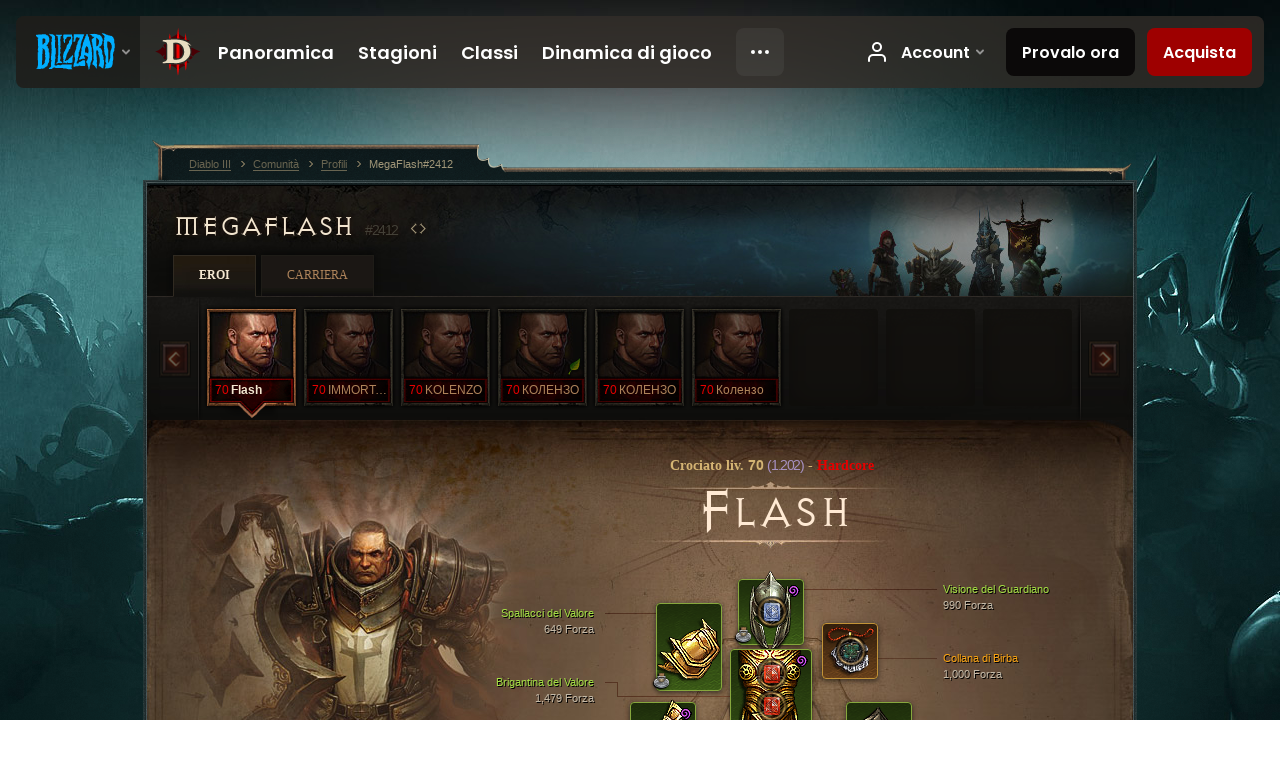

--- FILE ---
content_type: text/html;charset=UTF-8
request_url: https://eu.diablo3.blizzard.com/it-it/profile/MegaFlash-2412/hero/168601228
body_size: 13922
content:
<!DOCTYPE html>
<html xmlns="http://www.w3.org/1999/xhtml" xml:lang="it-it" lang="it-it">
<head xmlns:og="http://ogp.me/ns#" xmlns:fb="http://ogp.me/ns/fb#">
<script type="text/javascript">
//<![CDATA[
var BlzCookieConsent = {
host: "blizzard.com",
onetrustScriptUrl: "https://cdn.cookielaw.org/scripttemplates/otSDKStub.js",
onetrustDomainScript: "22011b0f-2c46-49a3-a7bf-5f98a4d4da65",
cookieInfoUrlPattern: "/cookies/?$"
}
//]]>
</script>
<script type="text/javascript" src="/static/js/libs/cookie-consent-filter-compat.js?v=58-137" defer></script>
<script>
//<![CDATA[
var dataLayer = dataLayer|| [];
dataLayer.push({
"authenticated": "0" });
(function(w,d,s,l,i){w[l]=w[l]||[];w[l].push({"gtm.start":new Date().getTime(),event:"gtm.js"});var f=d.getElementsByTagName(s)[0], j=d.createElement(s),dl=l!="dataLayer"?"&amp;l="+l:"";j.async=true;j.src=
"//www.googletagmanager.com/gtm.js?id="+i+dl;f.parentNode.insertBefore(j,f);})
(window,document,"script","dataLayer","GTM-TVHPB9J");
//]]>
</script>
<meta http-equiv="imagetoolbar" content="false" />
<meta http-equiv="X-UA-Compatible" content="IE=edge,chrome=1" />
<title>MegaFlash#2412 - Comunità - Diablo III</title>
<link rel="icon" href="/static/images/icons/favicon.ico?v=58-137" type="image/x-icon" />
<link rel="shortcut icon" href="/static/images/icons/favicon.ico?v=58-137" type="image/x-icon" />
<link rel="stylesheet" type="text/css" media="all" href="/static/local-common/css/common-game-site.min.css?v=58-137" />
<link rel="stylesheet" type="text/css" media="all" href="/static/css/legal/ratings.css?v=58-137" />
<link rel="stylesheet" type="text/css" media="all" href="/static/css/d3.css?v=137" />
<link rel="stylesheet" type="text/css" media="all" href="/static/css/tooltips.css?v=137" />
<link rel="stylesheet" type="text/css" media="all" href="/static/css/profile/shared.css?v=58-137" />
<link rel="stylesheet" type="text/css" media="all" href="/static/css/profile/hero.css?v=58-137" />
<link rel="stylesheet" type="text/css" media="all" href="/static/css/tool/gear-calculator/hero-slots.css?v=58-137" />
<!--[if IE 6]> <link rel="stylesheet" type="text/css" media="all" href="/static/css/tooltips-ie6.css?v=137" />
<![endif]-->
<script type="text/javascript" src="/static/local-common/js/third-party.js?v=58-137"></script>
<script type="text/javascript" src="/static/local-common/js/common-game-site.min.js?v=58-137"></script>
<meta name="twitter:card" content="summary" />
<meta name="twitter:title" content="MegaFlash#2412 - Comunità - Diablo III" />
<meta name="twitter:description" content="crusader di livello 70" />
<meta name="twitter:image:src" content="https://assets.diablo3.blizzard.com/d3/icons/portraits/100/x1_crusader_male.png" />
<!--[if IE 6]> <script type="text/javascript">
//<![CDATA[
try { document.execCommand('BackgroundImageCache', false, true) } catch(e) {}
//]]>
</script>
<![endif]-->
<script type="text/javascript">
//<![CDATA[
var Core = Core || {},
Login = Login || {};
Core.staticUrl = '/static';
Core.sharedStaticUrl = '/static/local-common';
Core.baseUrl = '/it-it';
Core.projectUrl = '';
Core.cdnUrl = 'https://blzmedia-a.akamaihd.net';
Core.supportUrl = 'http://eu.battle.net/support/';
Core.secureSupportUrl = 'https://eu.battle.net/support/';
Core.project = 'd3';
Core.locale = 'it-it';
Core.language = 'it';
Core.region = 'eu';
Core.shortDateFormat = 'dd/MM/yyyy';
Core.dateTimeFormat = 'dd/MM/yyyy HH:mm';
Core.loggedIn = false;
Core.userAgent = 'web';
Login.embeddedUrl = 'https://eu.battle.net/login/login.frag';
var Flash = Flash || {};
Flash.videoPlayer = 'https://blzmedia-a.akamaihd.net/global-video-player/themes/d3/video-player.swf';
Flash.videoBase = 'https://blzmedia-a.akamaihd.net/d3/media/videos';
Flash.ratingImage = 'https://blzmedia-a.akamaihd.net/global-video-player/ratings/d3/it-it.jpg';
Flash.expressInstall = 'https://blzmedia-a.akamaihd.net/global-video-player/expressInstall.swf';
Flash.videoBase = 'https://assets.diablo3.blizzard.com/d3/media/videos';
//]]>
</script>
<meta property="fb:app_id" content="155068716934" />
<meta property="og:site_name" content="Diablo III" />
<meta property="og:locale" content="it_IT" />
<meta property="og:type" content="website" />
<meta property="og:url" content="https://eu.diablo3.blizzard.com/it-it/profile/MegaFlash-2412/hero/171641012" />
<meta property="og:image" content="https://assets.diablo3.blizzard.com/d3/icons/portraits/100/x1_crusader_male.png" />
<meta property="og:image" content="https://blzmedia-a.akamaihd.net/battle.net/logos/og-d3.png" />
<meta property="og:image" content="https://blzmedia-a.akamaihd.net/battle.net/logos/og-blizzard.png" />
<meta property="og:title" content="Flash" />
<meta property="og:description" content="crusader di livello 70" />
<link rel="canonical" href="https://eu.diablo3.blizzard.com/it-it/profile/MegaFlash-2412/hero/171641012" />
<meta property="d3-cloud-provider" content="aws" />
<meta property="d3-app-name" content="d3-site-prod-eu" />
<meta property="d3-app-version" content="9.5.0" />
</head>
<body class="it-it profile profile-hero" itemscope="itemscope" itemtype="http://schema.org/WebPage" data-legal-country="US">
<noscript><iframe src="https://www.googletagmanager.com/ns.html?id=GTM-TVHPB9J"
height="0" width="0" style="display:none;visibility:hidden"></iframe></noscript>
<blz-nav
locale="it-it"
content="d3"
link-prefix="https://diablo3.blizzard.com/"
hidden
>
<script async src="https://navbar.blizzard.com/static/v1/nav.js"></script>
</blz-nav>
<div class="bg-wrapper">
<div class="wrapper">
<div id="main-content"></div>
<div class="body" itemscope="itemscope" itemtype="http://schema.org/WebPageElement">
<div class="body-top">
<div class="body-bot">



	<div class="profile-wrapper">
		<div class="profile-head">
			<a href="/it-it/profile/MegaFlash-2412/">


	<h2 class="header-2" >					MegaFlash
					<span class="battleTag">#2412</span>
					<span class="clan"></span>
</h2>
			</a>
	<span class="clear"><!-- --></span>
		</div>



	<ul class="tab-menu ">
				<li class="menu-heroes ">
					<a href="/it-it/profile/MegaFlash-2412/hero/171641012"
					
					 class="tab-active">
					<span>Eroi</span>
					</a>
				</li>
				<li class="menu-career ">
					<a href="/it-it/profile/MegaFlash-2412/career"
					
					>
					<span>Carriera</span>
					</a>
				</li>
	</ul>

		<script type="text/javascript">
		//<![CDATA[
				$(function() {
					Profile.baseUrl = '/it-it/profile/MegaFlash-2412/';
					Profile.lastHero = 171641012;
					Profile.heroes = [
							{ id: 171641012, name: 'Flash', level: 70, 'class': 'crusader', historyType: 'hero' },
							{ id: 174144066, name: 'IMMORTAL', level: 70, 'class': 'crusader', historyType: 'hero' },
							{ id: 175310303, name: 'KOLENZO', level: 70, 'class': 'crusader', historyType: 'hero' },
							{ id: 177374965, name: 'КОЛЕНЗО', level: 70, 'class': 'crusader', historyType: 'hero' },
							{ id: 176515225, name: 'КОЛЕНЗО', level: 70, 'class': 'crusader', historyType: 'hero' },
							{ id: 172825872, name: 'Колензо', level: 70, 'class': 'crusader', historyType: 'hero' }
					];


						Profile.suppressAjaxLoad = true;

						if (window.history.pushState) {
							var activeHero = Profile.getHero(171641012);
							window.history.replaceState(activeHero, activeHero.name, activeHero.id);
						}
						Profile.bindHistory();
				});
		//]]>
		</script>


		<div class="profile-body" id="profile-body">


	<div class="crusader-male">
		<div class="profile-selector MediaCarousel MediaCarousel--heroes" id="heroes">
			<span class="MediaCarousel-page MediaCarousel-page--right MediaCarousel-page--end"><span></span></span>
			<span class="MediaCarousel-page MediaCarousel-page--left MediaCarousel-page--end"><span></span></span>
			<div class="MediaCarousel-scrollWrap">
				<ul class="hero-tabs MediaCarousel-scroll">


						<li class="MediaCarousel-thumb">
							<a class="hero-tab crusader-male hardcore active" href="171641012" data-tooltip="#hero-tab-tooltip-0">
								<span class="hero-portrait">
								</span>
								<span class="level">70</span>
								<span class="name">Flash</span>
							</a>



	<div id="hero-tab-tooltip-0" style="display:none">
		<div class="hero-tab-tooltip profile-tooltip">
			


	<h2 class="subheader-2" >Flash</h2>

			<p class="d3-color-hardcore">
				male liv. <strong>70</strong>
			</p>
				<p class="d3-color-hardcore">Hardcore
				</p>
		</div>
	</div>
						</li>


						<li class="MediaCarousel-thumb">
							<a class="hero-tab crusader-male hardcore" href="174144066" data-tooltip="#hero-tab-tooltip-1">
								<span class="hero-portrait">
								</span>
								<span class="level">70</span>
								<span class="name">IMMORTAL</span>
							</a>



	<div id="hero-tab-tooltip-1" style="display:none">
		<div class="hero-tab-tooltip profile-tooltip">
			


	<h2 class="subheader-2" >IMMORTAL</h2>

			<p class="d3-color-hardcore">
				male liv. <strong>70</strong>
			</p>
				<p class="d3-color-hardcore">Hardcore
				</p>
		</div>
	</div>
						</li>


						<li class="MediaCarousel-thumb">
							<a class="hero-tab crusader-male hardcore" href="175310303" data-tooltip="#hero-tab-tooltip-2">
								<span class="hero-portrait">
								</span>
								<span class="level">70</span>
								<span class="name">KOLENZO</span>
							</a>



	<div id="hero-tab-tooltip-2" style="display:none">
		<div class="hero-tab-tooltip profile-tooltip">
			


	<h2 class="subheader-2" >KOLENZO</h2>

			<p class="d3-color-hardcore">
				male liv. <strong>70</strong>
			</p>
				<p class="d3-color-hardcore">Hardcore
				</p>
		</div>
	</div>
						</li>


						<li class="MediaCarousel-thumb">
							<a class="hero-tab crusader-male hardcore" href="177374965" data-tooltip="#hero-tab-tooltip-3">
								<span class="hero-portrait">
										<span class="small-seasonal-leaf"></span>
								</span>
								<span class="level">70</span>
								<span class="name">КОЛЕНЗО</span>
							</a>



	<div id="hero-tab-tooltip-3" style="display:none">
		<div class="hero-tab-tooltip profile-tooltip">
			


	<h2 class="subheader-2" >КОЛЕНЗО</h2>

			<p class="d3-color-hardcore">
				male liv. <strong>70</strong>
				 - <span class="d3-color-seasonal">Eroe stagionale</span>
			</p>
				<p class="d3-color-hardcore">Hardcore
				</p>
		</div>
	</div>
						</li>


						<li class="MediaCarousel-thumb">
							<a class="hero-tab crusader-male hardcore" href="176515225" data-tooltip="#hero-tab-tooltip-4">
								<span class="hero-portrait">
								</span>
								<span class="level">70</span>
								<span class="name">КОЛЕНЗО</span>
							</a>



	<div id="hero-tab-tooltip-4" style="display:none">
		<div class="hero-tab-tooltip profile-tooltip">
			


	<h2 class="subheader-2" >КОЛЕНЗО</h2>

			<p class="d3-color-hardcore">
				male liv. <strong>70</strong>
			</p>
				<p class="d3-color-hardcore">Hardcore
				</p>
		</div>
	</div>
						</li>


						<li class="MediaCarousel-thumb">
							<a class="hero-tab crusader-male hardcore" href="172825872" data-tooltip="#hero-tab-tooltip-5">
								<span class="hero-portrait">
								</span>
								<span class="level">70</span>
								<span class="name">Колензо</span>
							</a>



	<div id="hero-tab-tooltip-5" style="display:none">
		<div class="hero-tab-tooltip profile-tooltip">
			


	<h2 class="subheader-2" >Колензо</h2>

			<p class="d3-color-hardcore">
				male liv. <strong>70</strong>
			</p>
				<p class="d3-color-hardcore">Hardcore
				</p>
		</div>
	</div>
						</li>
							<li class="MediaCarousel-thumb">
								<span class="hero-tab empty-hero"></span>
							</li>
							<li class="MediaCarousel-thumb">
								<span class="hero-tab empty-hero"></span>
							</li>
							<li class="MediaCarousel-thumb">
								<span class="hero-tab empty-hero"></span>
							</li>
				</ul>
			</div>
		</div>

		<div class="profile-sheet">




	<h2 class="class" >				<a href="/it-it/class/crusader/">

					<span>Crociato liv. <strong>70<span class="paragon-level">(1.202)</span></strong></span>
						<span> - </span>
						<strong class="d3-color-hardcore">Hardcore</strong>

				</a>
</h2>

			

	<h2 class="header-2 name" >Flash</h2>


			<div class="paperdoll" id="paperdoll">


	<ul class="gear-slots">
	<li class="slot-head">

				<a class="slot-link" href="/it-it/artisan/blacksmith/recipe/guardians-gaze" data-d3tooltip="item-profile/101433773~171641012~guardians-gaze~P74_Unique_Helm_015">
				<span class="d3-icon d3-icon-item d3-icon-item-green">
					<span class="icon-item-gradient">
						<span class="icon-item-inner"></span>
					</span>
				</span>

					<span class="image">
					<img src="https://assets.diablo3.blizzard.com/d3/icons/items/large/p74_unique_helm_015_crusader_male.png" alt="" />
				</span>

		<span class="sockets-wrapper">
			<span class="sockets-align">
					<span class="socket">
						<img class="gem" src="https://assets.diablo3.blizzard.com/d3/icons/items/small/x1_diamond_10_demonhunter_male.png" />
					</span><br />
			</span>
		</span>
				</a>

		<a href="/it-it/item/winter-dye-Dye_03" class="item-dye" >
			<img src="https://assets.diablo3.blizzard.com/d3/icons/items/small/dye_03_demonhunter_male.png" />
		</a>

		<a href="/it-it/item/warhelm-of-kassar-P4_Unique_Helm_102" class="item-transmog" >
			<img src="/static/images/profile/hero/bg-transmog.gif?v=58-137" />
		</a>

	</li>
	<li class="slot-torso">

				<a class="slot-link" href="/it-it/item/brigandine-of-valor-P67_Unique_Chest_Set_01" data-d3tooltip="item-profile/101433773~171641012~brigandine-of-valor~P67_Unique_Chest_Set_01">
				<span class="d3-icon d3-icon-item d3-icon-item-green">
					<span class="icon-item-gradient">
						<span class="icon-item-inner"></span>
					</span>
				</span>

					<span class="image">
					<img src="https://assets.diablo3.blizzard.com/d3/icons/items/large/p67_unique_chest_set_01_crusader_male.png" alt="" />
				</span>

		<span class="sockets-wrapper">
			<span class="sockets-align">
					<span class="socket">
						<img class="gem" src="https://assets.diablo3.blizzard.com/d3/icons/items/small/x1_ruby_10_demonhunter_male.png" />
					</span><br />
					<span class="socket">
						<img class="gem" src="https://assets.diablo3.blizzard.com/d3/icons/items/small/x1_ruby_10_demonhunter_male.png" />
					</span><br />
					<span class="socket">
						<img class="gem" src="https://assets.diablo3.blizzard.com/d3/icons/items/small/x1_ruby_10_demonhunter_male.png" />
					</span><br />
			</span>
		</span>
				</a>

		<a href="/it-it/item/winter-dye-Dye_03" class="item-dye" >
			<img src="https://assets.diablo3.blizzard.com/d3/icons/items/small/dye_03_demonhunter_male.png" />
		</a>

		<a href="/it-it/item/doom-armor-ChestArmor_204" class="item-transmog" >
			<img src="/static/images/profile/hero/bg-transmog.gif?v=58-137" />
		</a>

	</li>
	<li class="slot-feet">

				<a class="slot-link" href="/it-it/item/greaves-of-valor-P67_Unique_Boots_Set_01" data-d3tooltip="item-profile/101433773~171641012~greaves-of-valor~P67_Unique_Boots_Set_01">
				<span class="d3-icon d3-icon-item d3-icon-item-green">
					<span class="icon-item-gradient">
						<span class="icon-item-inner"></span>
					</span>
				</span>

					<span class="image">
					<img src="https://assets.diablo3.blizzard.com/d3/icons/items/large/p67_unique_boots_set_01_crusader_male.png" alt="" />
				</span>

				</a>

		<a href="/it-it/item/winter-dye-Dye_03" class="item-dye" >
			<img src="https://assets.diablo3.blizzard.com/d3/icons/items/small/dye_03_demonhunter_male.png" />
		</a>


	</li>
	<li class="slot-hands">

				<a class="slot-link" href="/it-it/item/gauntlets-of-valor-P67_Unique_Gloves_Set_01" data-d3tooltip="item-profile/101433773~171641012~gauntlets-of-valor~P67_Unique_Gloves_Set_01">
				<span class="d3-icon d3-icon-item d3-icon-item-green">
					<span class="icon-item-gradient">
						<span class="icon-item-inner"></span>
					</span>
				</span>

					<span class="image">
					<img src="https://assets.diablo3.blizzard.com/d3/icons/items/large/p67_unique_gloves_set_01_crusader_male.png" alt="" />
				</span>

				</a>

		<a href="/it-it/item/winter-dye-Dye_03" class="item-dye" >
			<img src="https://assets.diablo3.blizzard.com/d3/icons/items/small/dye_03_demonhunter_male.png" />
		</a>

		<a href="/it-it/artisan/blacksmith/recipe/resplendent-boneweave-gauntlets" class="item-transmog" >
			<img src="/static/images/profile/hero/bg-transmog.gif?v=58-137" />
		</a>

	</li>
	<li class="slot-shoulders">

				<a class="slot-link" href="/it-it/item/spaulders-of-valor-P67_Unique_Shoulder_Set_01" data-d3tooltip="item-profile/101433773~171641012~spaulders-of-valor~P67_Unique_Shoulder_Set_01">
				<span class="d3-icon d3-icon-item d3-icon-item-green">
					<span class="icon-item-gradient">
						<span class="icon-item-inner"></span>
					</span>
				</span>

					<span class="image">
					<img src="https://assets.diablo3.blizzard.com/d3/icons/items/large/p67_unique_shoulder_set_01_crusader_male.png" alt="" />
				</span>

				</a>

		<a href="/it-it/item/winter-dye-Dye_03" class="item-dye" >
			<img src="https://assets.diablo3.blizzard.com/d3/icons/items/small/dye_03_demonhunter_male.png" />
		</a>


	</li>
	<li class="slot-legs">

				<a class="slot-link" href="/it-it/item/chausses-of-valor-P67_Unique_Pants_Set_01" data-d3tooltip="item-profile/101433773~171641012~chausses-of-valor~P67_Unique_Pants_Set_01">
				<span class="d3-icon d3-icon-item d3-icon-item-green">
					<span class="icon-item-gradient">
						<span class="icon-item-inner"></span>
					</span>
				</span>

					<span class="image">
					<img src="https://assets.diablo3.blizzard.com/d3/icons/items/large/p67_unique_pants_set_01_crusader_male.png" alt="" />
				</span>

		<span class="sockets-wrapper">
			<span class="sockets-align">
					<span class="socket">
						<img class="gem" src="https://assets.diablo3.blizzard.com/d3/icons/items/small/x1_ruby_10_demonhunter_male.png" />
					</span><br />
					<span class="socket">
						<img class="gem" src="https://assets.diablo3.blizzard.com/d3/icons/items/small/x1_ruby_10_demonhunter_male.png" />
					</span><br />
			</span>
		</span>
				</a>

		<a href="/it-it/item/winter-dye-Dye_03" class="item-dye" >
			<img src="https://assets.diablo3.blizzard.com/d3/icons/items/small/dye_03_demonhunter_male.png" />
		</a>

		<a href="/it-it/item/cuisses-of-akkhan-Unique_Pants_Set_10_x1" class="item-transmog" >
			<img src="/static/images/profile/hero/bg-transmog.gif?v=58-137" />
		</a>

	</li>
	<li class="slot-bracers">

				<a class="slot-link" href="/it-it/artisan/blacksmith/recipe/guardians-aversion" data-d3tooltip="item-profile/101433773~171641012~guardians-aversion~P74_Unique_Bracer_010">
				<span class="d3-icon d3-icon-item d3-icon-item-green">
					<span class="icon-item-gradient">
						<span class="icon-item-inner"></span>
					</span>
				</span>

					<span class="image">
					<img src="https://assets.diablo3.blizzard.com/d3/icons/items/large/p74_unique_bracer_010_demonhunter_male.png" alt="" />
				</span>

				</a>



	</li>
	<li class="slot-mainHand">
			<span class="d3-icon d3-icon-item empty-icon" data-tooltip="Mano">
				<span class="icon-item-inner"></span>
			</span>
	</li>
	<li class="slot-offHand">

				<a class="slot-link" href="/it-it/item/defender-of-westmarch-Unique_Shield_101_p2" data-d3tooltip="item-profile/101433773~171641012~defender-of-westmarch~Unique_Shield_101_p2">
				<span class="d3-icon d3-icon-item d3-icon-item-orange">
					<span class="icon-item-gradient">
						<span class="icon-item-inner"></span>
					</span>
				</span>

					<span class="image">
					<img src="https://assets.diablo3.blizzard.com/d3/icons/items/large/unique_shield_101_p2_crusader_male.png" alt="" />
				</span>

				</a>



	</li>
	<li class="slot-waist">

				<a class="slot-link" href="/it-it/item/vigilante-belt-P76_Unique_Belt_002" data-d3tooltip="item-profile/101433773~171641012~vigilante-belt~P76_Unique_Belt_002">
				<span class="d3-icon d3-icon-item d3-icon-item-orange">
					<span class="icon-item-gradient">
						<span class="icon-item-inner"></span>
					</span>
				</span>

					<span class="image">
					<img src="https://assets.diablo3.blizzard.com/d3/icons/items/large/p76_unique_belt_002_demonhunter_male.png" alt="" />
				</span>

				</a>



	</li>
	<li class="slot-rightFinger">

				<a class="slot-link" href="/it-it/item/stone-of-jordan-P69_Unique_Ring_019" data-d3tooltip="item-profile/101433773~171641012~stone-of-jordan~P69_Unique_Ring_019">
				<span class="d3-icon d3-icon-item d3-icon-item-orange">
					<span class="icon-item-gradient">
						<span class="icon-item-inner"></span>
					</span>
				</span>

					<span class="image">
					<img src="https://assets.diablo3.blizzard.com/d3/icons/items/large/p69_unique_ring_019_demonhunter_male.png" alt="" />
				</span>

		<span class="sockets-wrapper">
			<span class="sockets-align">
					<span class="socket">
						<img class="gem" src="https://assets.diablo3.blizzard.com/d3/icons/items/small/unique_gem_001_x1_demonhunter_male.png" />
					</span><br />
			</span>
		</span>
				</a>



	</li>
	<li class="slot-leftFinger">

				<a class="slot-link" href="/it-it/item/ring-of-royal-grandeur-Unique_Ring_107_x1" data-d3tooltip="item-profile/101433773~171641012~ring-of-royal-grandeur~Unique_Ring_107_x1">
				<span class="d3-icon d3-icon-item d3-icon-item-orange">
					<span class="icon-item-gradient">
						<span class="icon-item-inner"></span>
					</span>
				</span>

					<span class="image">
					<img src="https://assets.diablo3.blizzard.com/d3/icons/items/large/unique_ring_107_x1_crusader_male.png" alt="" />
				</span>

		<span class="sockets-wrapper">
			<span class="sockets-align">
					<span class="socket">
						<img class="gem" src="https://assets.diablo3.blizzard.com/d3/icons/items/small/unique_gem_008_x1_demonhunter_male.png" />
					</span><br />
			</span>
		</span>
				</a>



	</li>
	<li class="slot-neck">

				<a class="slot-link" href="/it-it/item/squirts-necklace-P66_Unique_Amulet_010" data-d3tooltip="item-profile/101433773~171641012~squirts-necklace~P66_Unique_Amulet_010">
				<span class="d3-icon d3-icon-item d3-icon-item-orange">
					<span class="icon-item-gradient">
						<span class="icon-item-inner"></span>
					</span>
				</span>

					<span class="image">
					<img src="https://assets.diablo3.blizzard.com/d3/icons/items/large/p66_unique_amulet_010_demonhunter_male.png" alt="" />
				</span>

		<span class="sockets-wrapper">
			<span class="sockets-align">
					<span class="socket">
						<img class="gem" src="https://assets.diablo3.blizzard.com/d3/icons/items/small/unique_gem_017_x1_demonhunter_male.png" />
					</span><br />
			</span>
		</span>
				</a>



	</li>

	</ul>

	<ul class="gear-labels" id="gear-labels">


		<li class="gear-label slot-head">
				<a href="/it-it/artisan/blacksmith/recipe/guardians-gaze"
				   data-d3tooltip="item-profile/101433773~171641012~guardians-gaze~P74_Unique_Helm_015"
				   class="label-link d3-color-green">
						<span class="item-name">Visione del Guardiano</span>
						<span class="bonus-value bonus-77 long-bonus"
							 style="display:none">
						L'uccisione dei mostri conferisce 240 esperienza
						</span>
						<span class="bonus-value bonus-392 long-bonus"
							 style="display:none">
						Castoni (0)
						</span>
						<span class="bonus-value bonus-1208 long-bonus"
							>
						990 Forza
						</span>
						<span class="bonus-value bonus-171 long-bonus"
							 style="display:none">
						11% velocità di movimento
						</span>
						<span class="bonus-value bonus-1211 long-bonus"
							 style="display:none">
						964 Vitalità
						</span>
						<span class="bonus-value bonus-210 long-bonus"
							 style="display:none">
						Riduce il tempo di recupero di tutte le abilità del 12.5%
						</span>
						<span class="bonus-value bonus-1076 long-bonus"
							 style="display:none">
						Aumenta il raggio di raccolta di oro e globi di cura di 1 metri
						</span>
				</a>


		</li>


		<li class="gear-label slot-torso">
				<a href="/it-it/item/brigandine-of-valor-P67_Unique_Chest_Set_01"
				   data-d3tooltip="item-profile/101433773~171641012~brigandine-of-valor~P67_Unique_Chest_Set_01"
				   class="label-link d3-color-green">
						<span class="item-name">Brigantina del Valore</span>
						<span class="bonus-value bonus-353 long-bonus"
							 style="display:none">
						7,047 4punto:punti; vita per uccisione
						</span>
						<span class="bonus-value bonus-392 long-bonus"
							 style="display:none">
						Castoni (0)
						</span>
						<span class="bonus-value bonus-1208 long-bonus"
							>
						1,479 Forza
						</span>
						<span class="bonus-value bonus-126 long-bonus"
							 style="display:none">
						Rigenera 6,844 4punto:punti; vita al secondo
						</span>
						<span class="bonus-value bonus-86 long-bonus"
							 style="display:none">
						Globi di cura e pozioni ripristinano 34,382 punti vita
						</span>
						<span class="bonus-value bonus-1211 long-bonus"
							 style="display:none">
						614 Vitalità
						</span>
				</a>


		</li>


		<li class="gear-label slot-feet">
				<a href="/it-it/item/greaves-of-valor-P67_Unique_Boots_Set_01"
				   data-d3tooltip="item-profile/101433773~171641012~greaves-of-valor~P67_Unique_Boots_Set_01"
				   class="label-link d3-color-green">
						<span class="item-name">Scarpe d&#39;arme del Valore</span>
						<span class="bonus-value bonus-1208 long-bonus"
							>
						486 Forza
						</span>
						<span class="bonus-value bonus-126 long-bonus"
							 style="display:none">
						Rigenera 5,491 4punto:punti; vita al secondo
						</span>
						<span class="bonus-value bonus-1211 long-bonus"
							 style="display:none">
						491 Vitalità
						</span>
						<span class="bonus-value bonus-1076 long-bonus"
							 style="display:none">
						Aumenta il raggio di raccolta di oro e globi di cura di 1 metri
						</span>
				</a>


		</li>


		<li class="gear-label slot-hands">
				<a href="/it-it/item/gauntlets-of-valor-P67_Unique_Gloves_Set_01"
				   data-d3tooltip="item-profile/101433773~171641012~gauntlets-of-valor~P67_Unique_Gloves_Set_01"
				   class="label-link d3-color-green">
						<span class="item-name">Guanti d&#39;arme del Valore</span>
						<span class="bonus-value bonus-34 long-bonus"
							 style="display:none">
						383 Armatura
						</span>
						<span class="bonus-value bonus-1208 long-bonus"
							>
						704 Forza
						</span>
						<span class="bonus-value bonus-126 long-bonus"
							 style="display:none">
						Rigenera 7,125 4punto:punti; vita al secondo
						</span>
						<span class="bonus-value bonus-93 long-bonus"
							 style="display:none">
						+147 resistenza fisica
						</span>
						<span class="bonus-value bonus-1076 long-bonus"
							 style="display:none">
						Aumenta il raggio di raccolta di oro e globi di cura di 1 metri
						</span>
						<span class="bonus-value bonus-253 long-bonus"
							 style="display:none">
						Probabilità di colpo critico aumentata del 9.5%
						</span>
				</a>


		</li>


		<li class="gear-label slot-shoulders">
				<a href="/it-it/item/spaulders-of-valor-P67_Unique_Shoulder_Set_01"
				   data-d3tooltip="item-profile/101433773~171641012~spaulders-of-valor~P67_Unique_Shoulder_Set_01"
				   class="label-link d3-color-green">
						<span class="item-name">Spallacci del Valore</span>
						<span class="bonus-value bonus-1208 long-bonus"
							>
						649 Forza
						</span>
						<span class="bonus-value bonus-126 long-bonus"
							 style="display:none">
						Rigenera 6,292 4punto:punti; vita al secondo
						</span>
						<span class="bonus-value bonus-96 long-bonus"
							 style="display:none">
						+127 resistenza a tutti gli elementi
						</span>
						<span class="bonus-value bonus-86 long-bonus"
							 style="display:none">
						Globi di cura e pozioni ripristinano 37,048 punti vita
						</span>
						<span class="bonus-value bonus-1211 long-bonus"
							 style="display:none">
						602 Vitalità
						</span>
						<span class="bonus-value bonus-1076 long-bonus"
							 style="display:none">
						Aumenta il raggio di raccolta di oro e globi di cura di 2 metri
						</span>
				</a>


		</li>


		<li class="gear-label slot-legs">
				<a href="/it-it/item/chausses-of-valor-P67_Unique_Pants_Set_01"
				   data-d3tooltip="item-profile/101433773~171641012~chausses-of-valor~P67_Unique_Pants_Set_01"
				   class="label-link d3-color-green">
						<span class="item-name">Schinieri del Valore</span>
						<span class="bonus-value bonus-77 long-bonus"
							 style="display:none">
						L'uccisione dei mostri conferisce 229 esperienza
						</span>
						<span class="bonus-value bonus-339 long-bonus"
							 style="display:none">
						2,933 4Danno:Danni; da Spine
						</span>
						<span class="bonus-value bonus-392 long-bonus"
							 style="display:none">
						Castoni (0)
						</span>
						<span class="bonus-value bonus-1208 long-bonus"
							>
						1,143 Forza
						</span>
						<span class="bonus-value bonus-126 long-bonus"
							 style="display:none">
						Rigenera 6,829 4punto:punti; vita al secondo
						</span>
						<span class="bonus-value bonus-96 long-bonus"
							 style="display:none">
						+122 resistenza a tutti gli elementi
						</span>
				</a>


		</li>


		<li class="gear-label slot-bracers">
				<a href="/it-it/artisan/blacksmith/recipe/guardians-aversion"
				   data-d3tooltip="item-profile/101433773~171641012~guardians-aversion~P74_Unique_Bracer_010"
				   class="label-link d3-color-green">
						<span class="item-name">Avversione del Guardiano</span>
						<span class="bonus-value bonus-77 long-bonus"
							 style="display:none">
						L'uccisione dei mostri conferisce 259 esperienza
						</span>
						<span class="bonus-value bonus-1208 long-bonus"
							>
						606 Forza
						</span>
						<span class="bonus-value bonus-244 long-bonus"
							 style="display:none">
						Aggiunge il 15% ai danni sacri
						</span>
						<span class="bonus-value bonus-1211 long-bonus"
							 style="display:none">
						628 Vitalità
						</span>
						<span class="bonus-value bonus-253 long-bonus"
							 style="display:none">
						Probabilità di colpo critico aumentata del 6%
						</span>
				</a>


		</li>



		<li class="gear-label slot-offHand">
				<a href="/it-it/item/defender-of-westmarch-Unique_Shield_101_p2"
				   data-d3tooltip="item-profile/101433773~171641012~defender-of-westmarch~Unique_Shield_101_p2"
				   class="label-link d3-color-orange">
						<span class="item-name">Difensore di Cuor della Marca</span>
						<span class="bonus-value bonus-268 long-bonus"
							 style="display:none">
						11% probabilità di parata
						</span>
						<span class="bonus-value bonus-1208 long-bonus"
							>
						749 Forza
						</span>
						<span class="bonus-value bonus-1211 long-bonus"
							 style="display:none">
						640 Vitalità
						</span>
						<span class="bonus-value bonus-210 long-bonus"
							 style="display:none">
						Riduce il tempo di recupero di tutte le abilità del 5%
						</span>
						<span class="bonus-value bonus-253 long-bonus"
							 style="display:none">
						Probabilità di colpo critico aumentata del 10%
						</span>
				</a>


		</li>


		<li class="gear-label slot-waist">
				<a href="/it-it/item/vigilante-belt-P76_Unique_Belt_002"
				   data-d3tooltip="item-profile/101433773~171641012~vigilante-belt~P76_Unique_Belt_002"
				   class="label-link d3-color-orange">
						<span class="item-name">Cintura della Vigilanza</span>
						<span class="bonus-value bonus-34 long-bonus"
							 style="display:none">
						386 Armatura
						</span>
						<span class="bonus-value bonus-1208 long-bonus"
							>
						458 Forza
						</span>
						<span class="bonus-value bonus-126 long-bonus"
							 style="display:none">
						Rigenera 5,377 4punto:punti; vita al secondo
						</span>
						<span class="bonus-value bonus-210 long-bonus"
							 style="display:none">
						Riduce il tempo di recupero di tutte le abilità del 6%
						</span>
						<span class="bonus-value bonus-1076 long-bonus"
							 style="display:none">
						Aumenta il raggio di raccolta di oro e globi di cura di 2 metri
						</span>
				</a>


		</li>


		<li class="gear-label slot-rightFinger">
				<a href="/it-it/item/stone-of-jordan-P69_Unique_Ring_019"
				   data-d3tooltip="item-profile/101433773~171641012~stone-of-jordan~P69_Unique_Ring_019"
				   class="label-link d3-color-orange">
						<span class="item-name">Pietra di Jordan</span>
						<span class="bonus-value bonus-392 long-bonus"
							 style="display:none">
						Castoni (0)
						</span>
						<span class="bonus-value bonus-1208 long-bonus"
							>
						473 Forza
						</span>
						<span class="bonus-value bonus-244 long-bonus"
							 style="display:none">
						Aggiunge il 19% ai danni da fuoco
						</span>
						<span class="bonus-value bonus-1134 long-bonus"
							 style="display:none">
						Aumenta del 30% i danni inflitti agli élite.
						</span>
						<span class="bonus-value bonus-86 long-bonus"
							 style="display:none">
						Globi di cura e pozioni ripristinano 20,854 punti vita
						</span>
				</a>


		</li>


		<li class="gear-label slot-leftFinger">
				<a href="/it-it/item/ring-of-royal-grandeur-Unique_Ring_107_x1"
				   data-d3tooltip="item-profile/101433773~171641012~ring-of-royal-grandeur~Unique_Ring_107_x1"
				   class="label-link d3-color-orange">
						<span class="item-name">Anello della Magnificenza Regale</span>
						<span class="bonus-value bonus-203 long-bonus"
							 style="display:none">
						Velocità d'attacco aumentata del 0.06%
						</span>
						<span class="bonus-value bonus-392 long-bonus"
							 style="display:none">
						Castoni (0)
						</span>
						<span class="bonus-value bonus-1208 long-bonus"
							>
						633 Forza
						</span>
						<span class="bonus-value bonus-1360 long-bonus"
							 style="display:none">
						Riduce di 1 il numero di oggetti necessari ad ottenere i bonus di un completo (fino a un minimo di 2)
						</span>
						<span class="bonus-value bonus-253 long-bonus"
							 style="display:none">
						Probabilità di colpo critico aumentata del 6%
						</span>
				</a>


		</li>


		<li class="gear-label slot-neck">
				<a href="/it-it/item/squirts-necklace-P66_Unique_Amulet_010"
				   data-d3tooltip="item-profile/101433773~171641012~squirts-necklace~P66_Unique_Amulet_010"
				   class="label-link d3-color-orange">
						<span class="item-name">Collana di Birba</span>
						<span class="bonus-value bonus-203 long-bonus"
							 style="display:none">
						Velocità d'attacco aumentata del 0.07%
						</span>
						<span class="bonus-value bonus-339 long-bonus"
							 style="display:none">
						9,500 4Danno:Danni; da Spine
						</span>
						<span class="bonus-value bonus-392 long-bonus"
							 style="display:none">
						Castoni (0)
						</span>
						<span class="bonus-value bonus-1208 long-bonus"
							>
						1,000 Forza
						</span>
						<span class="bonus-value bonus-50 long-bonus"
							 style="display:none">
						80% di oro aggiuntivo recuperato dai nemici
						</span>
						<span class="bonus-value bonus-258 long-bonus"
							 style="display:none">
						Danni da colpo critico aumentati del 100%
						</span>
				</a>


		</li>
	</ul>

	<ul class="gear-lines">
				<li class="slot-head"></li>
				<li class="slot-torso"></li>
				<li class="slot-feet"></li>
				<li class="slot-hands"></li>
				<li class="slot-shoulders"></li>
				<li class="slot-legs"></li>
				<li class="slot-bracers"></li>
				<li class="slot-offHand"></li>
				<li class="slot-waist"></li>
				<li class="slot-rightFinger"></li>
				<li class="slot-leftFinger"></li>
				<li class="slot-neck"></li>
	</ul>
			</div>


		<div class="gear-bonuses" id="bonuses">
			

	<h3 class="header-3" ><span class="help-icon tip" data-tooltip="#gear-bonuses-tooltip"></span>Bonus dell’equipaggiamento</h3>


			<div id="gear-bonuses-tooltip" style="display: none;">
				<div class="profile-tooltip">
					


	<h2 class="subheader-2" >Bonus dell’equipaggiamento</h2>

					<p>Questa caratteristica elenca i tuoi bonus di equipaggiamento prevalenti. Puoi selezionare un bonus per vedere quali pezzi del tuo equipaggiamento forniscono tale bonus.</p>
				</div>
			</div>

			<ul>
					<li>
						<a href="javascript:;" class="bonus-stat" data-bonus-index="1208">
							<span class="bonus-radio active"></span>9,370 Forza
						</a>
					</li>
					<li>
						<a href="javascript:;" class="bonus-stat" data-bonus-index="1211">
							<span class="bonus-radio"></span>3,939 Vitalità
						</a>
					</li>
					<li>
						<a href="javascript:;" class="bonus-stat" data-bonus-index="392">
							<span class="bonus-radio"></span>Castoni (0)
						</a>
					</li>
					<li>
						<a href="javascript:;" class="bonus-stat" data-bonus-index="126">
							<span class="bonus-radio"></span>Rigenera 37,958 4punto:punti; vita al secondo
						</a>
					</li>
					<li>
						<a href="javascript:;" class="bonus-stat" data-bonus-index="1076">
							<span class="bonus-radio"></span>Aumenta il raggio di raccolta di oro e globi di cura di 7 metri
						</a>
					</li>
			</ul>
		</div>

	<span class="clear"><!-- --></span>
		</div>

		<div class="profile-lower">

			<div class="profile-overview" id="overview">


	<div class="page-section skills">
			<div class="section-header ">
				

	<h3 class="header-3" >Abilità</h3>


			</div>

		<div class="section-body">
		<a href="/it-it/calculator/" class="profile-link">
			Visualizza nel calcolatore delle abilità
			<span class="icon-frame icon-frame-text">
				<span class="icon-16 icon-16-rarrow"></span>
			</span>
		</a>

		<div class="skills-wrapper">

			<ul class="active-skills clear-after">

						<li>
							<div id="active-skill-tooltip-0" style="display:none;">
	<div class="d3-tooltip d3-tooltip-skill">



	<div class="tooltip-head">
		<h3 class="">Giudizio</h3>
	</div>

	<div class="tooltip-body ">




		<span class="d3-icon d3-icon-skill d3-icon-skill-64 " style="background-image: url('https://assets.diablo3.blizzard.com/d3/icons/skills/64/x1_crusader_judgment.png'); width: 64px; height: 64px;">
			<span class="frame"></span>
		</span>

			<div class="description">
					<p><span class="d3-color-gold">Recupero:</span> <span class="d3-color-green">20</span> secondi</p>

<p>Sottopone a giudizio tutti i nemici entro <span class="d3-color-green">20</span> metri dal punto selezionato, immobilizzandoli per <span class="d3-color-green">6</span> secondi.</p>
				
					<p class="special">Difensive</p>
				<p class="subtle">Sbloccata al livello <em>22</em></p>
			</div>

	</div>


	<div class="tooltip-extension rune-extension">
	<span class="d3-icon d3-icon-rune d3-icon-rune-large">
		<span class="rune-a"></span>
	</span>
				

	<h3 class="header-3" >Penitenza</h3>

					<p>Ripristina <span class="d3-color-green">2682</span> Vita al secondo per <span class="d3-color-green">3</span> secondi per ogni nemico giudicato.</p>
				<p class="subtle">Sbloccata al livello <em>27</em></p>
	</div>

	</div>
							</div>

							<a id="active-skill-tooltip-0-link" href="/it-it/class/crusader/active/judgment" data-tooltip="#active-skill-tooltip-0">



		<span class="d3-icon d3-icon-skill d3-icon-skill-42 " style="background-image: url('https://assets.diablo3.blizzard.com/d3/icons/skills/42/x1_crusader_judgment.png'); width: 42px; height: 42px;">
			<span class="frame"></span>
		</span>
								<span class="skill-name">
									Giudizio
									<span class="rune-name">
										Penitenza
									</span>
								</span>
							</a>
							<span class="slot slot-primary"></span>

		<script type="text/javascript">
		//<![CDATA[
								$(function() {
									$("#active-skill-tooltip-0-link").data("tooltip-options", {className: "ui-tooltip-d3"});
								});
		//]]>
		</script>
						</li>

						<li>
							<div id="active-skill-tooltip-1" style="display:none;">
	<div class="d3-tooltip d3-tooltip-skill">



	<div class="tooltip-head">
		<h3 class="">Pugno dei Cieli</h3>
	</div>

	<div class="tooltip-body ">




		<span class="d3-icon d3-icon-skill d3-icon-skill-64 " style="background-image: url('https://assets.diablo3.blizzard.com/d3/icons/skills/64/x1_crusader_fistoftheheavens.png'); width: 64px; height: 64px;">
			<span class="frame"></span>
		</span>

			<div class="description">
					<p><span class="d3-color-gold">Costo:</span> <span class="d3-color-green">30</span> Collera</p>

<p>Evoca dal cielo una colonna di fulmini che esplode, infliggendo il <span class="d3-color-green">545%</span> dei danni dell'arma come danni da fulmine ai nemici entro <span class="d3-color-green">8</span> metri. L'esplosione crea <span class="d3-color-green">6</span> saette che si propagano verso l'esterno e infliggono il <span class="d3-color-green">255%</span> dei danni dell'arma come danni da fulmine.</p>
				
					<p class="special">Secondarie</p>
				<p class="subtle">Sbloccata al livello <em>26</em></p>
			</div>

	</div>


	<div class="tooltip-extension rune-extension">
	<span class="d3-icon d3-icon-rune d3-icon-rune-large">
		<span class="rune-d"></span>
	</span>
				

	<h3 class="header-3" >Pozzo Divino</h3>

					<p>Le saette crepitano di energia sacra che folgora i nemici entro <span class="d3-color-green">18</span> metri, infliggendo il <span class="d3-color-green">40%</span> dei danni dell'arma come danni sacri.</p>
				<p class="subtle">Sbloccata al livello <em>32</em></p>
	</div>

	</div>
							</div>

							<a id="active-skill-tooltip-1-link" href="/it-it/class/crusader/active/fist-of-the-heavens" data-tooltip="#active-skill-tooltip-1">



		<span class="d3-icon d3-icon-skill d3-icon-skill-42 " style="background-image: url('https://assets.diablo3.blizzard.com/d3/icons/skills/42/x1_crusader_fistoftheheavens.png'); width: 42px; height: 42px;">
			<span class="frame"></span>
		</span>
								<span class="skill-name">
									Pugno dei Cieli
									<span class="rune-name">
										Pozzo Divino
									</span>
								</span>
							</a>
							<span class="slot slot-secondary"></span>

		<script type="text/javascript">
		//<![CDATA[
								$(function() {
									$("#active-skill-tooltip-1-link").data("tooltip-options", {className: "ui-tooltip-d3"});
								});
		//]]>
		</script>
						</li>

						<li>
							<div id="active-skill-tooltip-2" style="display:none;">
	<div class="d3-tooltip d3-tooltip-skill">



	<div class="tooltip-head">
		<h3 class="">Carica del Destriero</h3>
	</div>

	<div class="tooltip-body ">




		<span class="d3-icon d3-icon-skill d3-icon-skill-64 " style="background-image: url('https://assets.diablo3.blizzard.com/d3/icons/skills/64/x1_crusader_steedcharge.png'); width: 64px; height: 64px;">
			<span class="frame"></span>
		</span>

			<div class="description">
					<p><span class="d3-color-gold">Recupero:</span> <span class="d3-color-green">16</span> secondi</p>

<p>Il crociato monta su un destriero da guerra, muovendosi liberamente tra i nemici per <span class="d3-color-green">2</span> secondi.</p>
				
					<p class="special">Utilità</p>
				<p class="subtle">Sbloccata al livello <em>13</em></p>
			</div>

	</div>


	<div class="tooltip-extension rune-extension">
	<span class="d3-icon d3-icon-rune d3-icon-rune-large">
		<span class="rune-b"></span>
	</span>
				

	<h3 class="header-3" >Vigore</h3>

					<p>Aumenta la durata a <span class="d3-color-green">3</span> secondi.</p>
				<p class="subtle">Sbloccata al livello <em>42</em></p>
	</div>

	</div>
							</div>

							<a id="active-skill-tooltip-2-link" href="/it-it/class/crusader/active/steed-charge" data-tooltip="#active-skill-tooltip-2">



		<span class="d3-icon d3-icon-skill d3-icon-skill-42 " style="background-image: url('https://assets.diablo3.blizzard.com/d3/icons/skills/42/x1_crusader_steedcharge.png'); width: 42px; height: 42px;">
			<span class="frame"></span>
		</span>
								<span class="skill-name">
									Carica del Destriero
									<span class="rune-name">
										Vigore
									</span>
								</span>
							</a>
							<span class="slot slot-1"></span>

		<script type="text/javascript">
		//<![CDATA[
								$(function() {
									$("#active-skill-tooltip-2-link").data("tooltip-options", {className: "ui-tooltip-d3"});
								});
		//]]>
		</script>
						</li>

						<li>
							<div id="active-skill-tooltip-3" style="display:none;">
	<div class="d3-tooltip d3-tooltip-skill">



	<div class="tooltip-head">
		<h3 class="">Legge del Valore</h3>
	</div>

	<div class="tooltip-body ">




		<span class="d3-icon d3-icon-skill d3-icon-skill-64 " style="background-image: url('https://assets.diablo3.blizzard.com/d3/icons/skills/64/x1_crusader_lawsofvalor2.png'); width: 64px; height: 64px;">
			<span class="frame"></span>
		</span>

			<div class="description">
					<p><span class="d3-color-gold">Recupero:</span> <span class="d3-color-green">30</span> secondi</p>

<p><span class="d3-color-gold">Attiva:</span> potenzia la legge, aumentando la velocità d'attacco del crociato e dei suoi alleati del <span class="d3-color-green">15%</span> per <span class="d3-color-green">5</span> secondi.</p>

<p><span class="d3-color-gold">Passiva:</span> applica una legge che aumenta del <span class="d3-color-green">8%</span> la velocità d'attacco del crociato e dei suoi alleati.</p>

<p><span class="d3-color-yellow">Può essere attiva una sola legge alla volta.</span></p>
				
					<p class="special">Leggi</p>
				<p class="subtle">Sbloccata al livello <em>14</em></p>
			</div>

	</div>


	<div class="tooltip-extension rune-extension">
	<span class="d3-icon d3-icon-rune d3-icon-rune-large">
		<span class="rune-c"></span>
	</span>
				

	<h3 class="header-3" >Massa Critica</h3>

					<p><span class="d3-color-gold">Attiva:</span> il potenziamento della legge aumenta anche del <span class="d3-color-green">50%</span> i danni da colpo critico.</p>
				<p class="subtle">Sbloccata al livello <em>33</em></p>
	</div>

	</div>
							</div>

							<a id="active-skill-tooltip-3-link" href="/it-it/class/crusader/active/laws-of-valor" data-tooltip="#active-skill-tooltip-3">



		<span class="d3-icon d3-icon-skill d3-icon-skill-42 " style="background-image: url('https://assets.diablo3.blizzard.com/d3/icons/skills/42/x1_crusader_lawsofvalor2.png'); width: 42px; height: 42px;">
			<span class="frame"></span>
		</span>
								<span class="skill-name">
									Legge del Valore
									<span class="rune-name">
										Massa Critica
									</span>
								</span>
							</a>
							<span class="slot slot-2"></span>

		<script type="text/javascript">
		//<![CDATA[
								$(function() {
									$("#active-skill-tooltip-3-link").data("tooltip-options", {className: "ui-tooltip-d3"});
								});
		//]]>
		</script>
						</li>

						<li>
							<div id="active-skill-tooltip-4" style="display:none;">
	<div class="d3-tooltip d3-tooltip-skill">



	<div class="tooltip-head">
		<h3 class="">Scorza Ferrea</h3>
	</div>

	<div class="tooltip-body ">




		<span class="d3-icon d3-icon-skill d3-icon-skill-64 " style="background-image: url('https://assets.diablo3.blizzard.com/d3/icons/skills/64/x1_crusader_ironskin.png'); width: 64px; height: 64px;">
			<span class="frame"></span>
		</span>

			<div class="description">
					<p><span class="d3-color-gold">Recupero:</span> <span class="d3-color-green">30</span> secondi</p>

<p>La pelle del crociato si trasforma in ferro, assorbendo il <span class="d3-color-green">50%</span> di tutti i danni subiti per <span class="d3-color-green">4</span> secondi.</p>
				
					<p class="special">Difensive</p>
				<p class="subtle">Sbloccata al livello <em>8</em></p>
			</div>

	</div>


	<div class="tooltip-extension rune-extension">
	<span class="d3-icon d3-icon-rune d3-icon-rune-large">
		<span class="rune-b"></span>
	</span>
				

	<h3 class="header-3" >Pelle Inossidabile</h3>

					<p>Aumenta la durata a <span class="d3-color-green">7</span> secondi.</p>
				<p class="subtle">Sbloccata al livello <em>21</em></p>
	</div>

	</div>
							</div>

							<a id="active-skill-tooltip-4-link" href="/it-it/class/crusader/active/iron-skin" data-tooltip="#active-skill-tooltip-4">



		<span class="d3-icon d3-icon-skill d3-icon-skill-42 " style="background-image: url('https://assets.diablo3.blizzard.com/d3/icons/skills/42/x1_crusader_ironskin.png'); width: 42px; height: 42px;">
			<span class="frame"></span>
		</span>
								<span class="skill-name">
									Scorza Ferrea
									<span class="rune-name">
										Pelle Inossidabile
									</span>
								</span>
							</a>
							<span class="slot slot-3"></span>

		<script type="text/javascript">
		//<![CDATA[
								$(function() {
									$("#active-skill-tooltip-4-link").data("tooltip-options", {className: "ui-tooltip-d3"});
								});
		//]]>
		</script>
						</li>

						<li>
							<div id="active-skill-tooltip-5" style="display:none;">
	<div class="d3-tooltip d3-tooltip-skill">



	<div class="tooltip-head">
		<h3 class="">Campione di Akarat</h3>
	</div>

	<div class="tooltip-body ">




		<span class="d3-icon d3-icon-skill d3-icon-skill-64 " style="background-image: url('https://assets.diablo3.blizzard.com/d3/icons/skills/64/x1_crusader_akaratschampion.png'); width: 64px; height: 64px;">
			<span class="frame"></span>
		</span>

			<div class="description">
					<p><span class="d3-color-gold">Recupero:</span> <span class="d3-color-green">90</span> secondi</p>

<p>Il crociato esplode con il potere dell'ordine, aumentando del <span class="d3-color-green">35%</span> i danni inflitti e di <span class="d3-color-green">5</span> la rigenerazione di Collera per <span class="d3-color-green">20</span> secondi.</p>
				
					<p class="special">Condanna</p>
				<p class="subtle">Sbloccata al livello <em>25</em></p>
			</div>

	</div>


	<div class="tooltip-extension rune-extension">
	<span class="d3-icon d3-icon-rune d3-icon-rune-large">
		<span class="rune-d"></span>
	</span>
				

	<h3 class="header-3" >Profeta</h3>

					<p>Conferisce il <span class="d3-color-green">150%</span> di Armatura aggiuntiva finché Campione di Akarat è attivo.</p>

<p>La prima volta che il crociato subisce danni fatali mentre Campione di Akarat è attivo, tutta la Vita viene ripristinata.</p>
				<p class="subtle">Sbloccata al livello <em>49</em></p>
	</div>

	</div>
							</div>

							<a id="active-skill-tooltip-5-link" href="/it-it/class/crusader/active/akarats-champion" data-tooltip="#active-skill-tooltip-5">



		<span class="d3-icon d3-icon-skill d3-icon-skill-42 " style="background-image: url('https://assets.diablo3.blizzard.com/d3/icons/skills/42/x1_crusader_akaratschampion.png'); width: 42px; height: 42px;">
			<span class="frame"></span>
		</span>
								<span class="skill-name">
									Campione di Akarat
									<span class="rune-name">
										Profeta
									</span>
								</span>
							</a>
							<span class="slot slot-4"></span>

		<script type="text/javascript">
		//<![CDATA[
								$(function() {
									$("#active-skill-tooltip-5-link").data("tooltip-options", {className: "ui-tooltip-d3"});
								});
		//]]>
		</script>
						</li>
			</ul>
	<span class="clear"><!-- --></span>

			<ul class="passive-skills clear-after">
					<li>
							<a href="/it-it/class/crusader/passive/fervor">
								<span class="passive-icon">
									<img src="https://assets.diablo3.blizzard.com/d3/icons/skills/42/x1_crusader_passive_fervor.png" style="width:32px; height:32px" />
								</span>
								<span class="skill-name">Fervore</span>
							</a>
					</li>
					<li>
							<a href="/it-it/class/crusader/passive/holy-cause">
								<span class="passive-icon">
									<img src="https://assets.diablo3.blizzard.com/d3/icons/skills/42/x1_crusader_passive_holycause.png" style="width:32px; height:32px" />
								</span>
								<span class="skill-name">Santa Causa</span>
							</a>
					</li>
					<li>
							<a href="/it-it/class/crusader/passive/indestructible">
								<span class="passive-icon">
									<img src="https://assets.diablo3.blizzard.com/d3/icons/skills/42/x1_crusader_passive_indestructible.png" style="width:32px; height:32px" />
								</span>
								<span class="skill-name">Indistruttibilità</span>
							</a>
					</li>
					<li>
							<a href="/it-it/class/crusader/passive/vigilant">
								<span class="passive-icon">
									<img src="https://assets.diablo3.blizzard.com/d3/icons/skills/42/x1_crusader_passive_vigilant.png" style="width:32px; height:32px" />
								</span>
								<span class="skill-name">Vigilanza</span>
							</a>
					</li>
			</ul>
	<span class="clear"><!-- --></span>
		</div>
		</div>
	</div>


	<div class="page-section attributes">
			<div class="section-header ">
				

	<h3 class="header-3" >Caratteristiche</h3>


			</div>

		<div class="section-body">

		<ul class="attributes-core">
			<li>
				<span class="label">Forza</span>
				<span class="value">10212</span>
			</li>
			<li>
				<span class="label">Destrezza</span>
				<span class="value">77</span>
			</li>
			<li>
				<span class="label">Intelligenza</span>
				<span class="value">77</span>
			</li>
			<li>
				<span class="label">Vitalità</span>
				<span class="value">4086</span>
			</li>
			<li class="clear"></li>
		</ul>

		<ul class="attributes-core secondary">
            <li>
                <span class="label">Danno</span>
                <span class="value">2454180</span>
            </li>

			<li>
				<span class="label">Tempra</span>
				<span class="value">10587000</span>
			</li>

            <li>
                <span class="label">Recupero</span>
                <span class="value">2696230</span>
            </li>

			<li class="clear"></li>
		</ul>

		<ul class="resources">
				<li class="resource">
					<span class="resource-icon resource-wrath">
						<span class="value">109</span>
					</span>
					<span class="label-wrapper"><span class="label">Collera</span></span>
				</li>

			<li class="resource">
				<span class="resource-icon resource-life">
					<span class="value">409k</span>
				</span>
				<span class="label-wrapper"><span class="label">Vita</span></span>
			</li>
		</ul>

		</div>
	</div>

	<div class="page-section kanai-cube">
			<div class="section-header ">
				

	<h3 class="header-3" >Poteri del Cubo di Kanai</h3>


			</div>

		<div class="section-body">
		<div class="legendary-powers-wrapper">



				<div class="legendary-power-wrapper">
                    <div class="legendary-power-container legendary-power-weapon is-active">
                            <a href="/it-it/item/darklight-P67_Unique_Flail_1H_106" class="legendary-power-item" style="background-image: url(https://assets.diablo3.blizzard.com/d3/icons/items/large/p67_unique_flail_1h_106_demonhunter_male.png);"></a>
                    </div>
					<div class="legendary-power-name">
						Arma
					</div>
				</div>



				<div class="legendary-power-wrapper">
                    <div class="legendary-power-container legendary-power-armor is-active">
                            <a href="/it-it/item/boots-of-disregard-Unique_Boots_102_x1" class="legendary-power-item" style="background-image: url(https://assets.diablo3.blizzard.com/d3/icons/items/large/unique_boots_102_x1_demonhunter_male.png);"></a>
                    </div>
					<div class="legendary-power-name">
						Armatura
					</div>
				</div>



				<div class="legendary-power-wrapper">
                    <div class="legendary-power-container legendary-power-jewelry is-active">
                            <a href="/it-it/item/rechels-ring-of-larceny-Unique_Ring_104_x1" class="legendary-power-item" style="background-image: url(https://assets.diablo3.blizzard.com/d3/icons/items/large/unique_ring_104_x1_demonhunter_male.png);"></a>
                    </div>
					<div class="legendary-power-name">
						Gioielleria
					</div>
				</div>

		</div>
		</div>
	</div>
	<span class="clear"><!-- --></span>
			</div>


	<div class="page-section profile-followers">
			<div class="section-header ">
				

	<h3 class="header-3" >Seguaci</h3>


			</div>

		<div class="section-body">
		<a href="/it-it/calculator/follower" class="profile-link">
			Visualizza nel calcolatore delle abilità
			<span class="icon-frame icon-frame-text">
				<span class="icon-16 icon-16-rarrow"></span>
			</span>
		</a>

		<div class="followers">


				<div class="follower-wrapper follower-scoundrel">
						<a href="/it-it/follower/scoundrel/" class="follower-header">
							

	<h3 class="header-3" >Lestofante</h3>

							<span class="level">&#160;</span>
						</a>

						<ul class="items">
								<li>


		<span class="slot slot-shoulders" data-tooltip="Spalle">

		</span>

</li>
								<li>


		<span class="slot slot-head" data-tooltip="Testa">

		</span>

</li>
								<li>


		<span class="slot slot-neck" data-tooltip="Collo">

		</span>

</li>
								<li>


		<span class="slot slot-special" data-tooltip="Pegni del lestofante">

		</span>

</li>
								<li>


		<span class="slot slot-hands" data-tooltip="Mani">

		</span>

</li>
								<li>


		<span class="slot slot-torso" data-tooltip="Torso">

		</span>

</li>
								<li>


		<span class="slot slot-bracers" data-tooltip="Polsi">

		</span>

</li>
								<li>


		<span class="slot slot-leftFinger" data-tooltip="Dito">

		</span>

</li>
								<li>


		<span class="slot slot-waist" data-tooltip="Vita">

		</span>

</li>
								<li>


		<span class="slot slot-rightFinger" data-tooltip="Dito">

		</span>

</li>
								<li>		<a href="/it-it/item/light-crossbow-Crossbow_001" class="slot slot-mainHand" data-d3tooltip="item-profile/101433773~171641012~light-crossbow-of-slaying~Crossbow_001~scoundrel">




	<span class="d3-icon d3-icon-item d3-icon-item-large  d3-icon-item-blue">
		<span class="icon-item-gradient">
			<span class="icon-item-inner icon-item-default" style="background-image: url(https://assets.diablo3.blizzard.com/d3/icons/items/large/crossbow_001_demonhunter_male.png); ">
			</span>
		</span>
	</span>

		</a>
</li>
								<li>


		<span class="slot slot-legs" data-tooltip="Gambe">

		</span>

</li>
								<li>


		<span class="slot slot-feet" data-tooltip="Piedi">

		</span>

</li>
								<li>


		<span class="slot slot-offHand empty-offhand" data-tooltip="Il lestofante non può usare oggetti da mano sinistra.">
			<span class="icon-item-inner icon-item-default" style="background-image: url(https://assets.diablo3.blizzard.com/d3/icons/items/large/crossbow_001_demonhunter_male.png);"></span>
		</span>

</li>
						</ul>

						<ul class="skills">
		<li class="skill empty-skill empty-unlocked">
			<span class="icon-cell" data-tooltip="Abilità disponibile ma non ancora selezionata.">&#160;</span>
			<span class="name-cell">&#160;</span>
		</li>
		<li class="skill empty-skill empty-unlocked">
			<span class="icon-cell" data-tooltip="Abilità disponibile ma non ancora selezionata.">&#160;</span>
			<span class="name-cell">&#160;</span>
		</li>
		<li class="skill empty-skill empty-unlocked">
			<span class="icon-cell" data-tooltip="Abilità disponibile ma non ancora selezionata.">&#160;</span>
			<span class="name-cell">&#160;</span>
		</li>
		<li class="skill empty-skill empty-unlocked">
			<span class="icon-cell" data-tooltip="Abilità disponibile ma non ancora selezionata.">&#160;</span>
			<span class="name-cell">&#160;</span>
		</li>
						</ul>

	<span class="clear"><!-- --></span>




	<ul class="adventure-stats">
		<li class="empty-stat">
			<span class="value">
		 			0,00%
			</span>
			<span class="label">Ritrovamenti d’oro</span>
		</li>
		<li class="empty-stat">
			<span class="value">
					0,00%
			</span>
			<span class="label">Ritrovamenti magici</span>
		</li>
		<li class="empty-stat">
			<span class="value">
					+0,00
			</span>
			<span class="label">Esperienza</span>
		</li>
	<span class="clear"><!-- --></span>
	</ul>
				</div>

				<div class="follower-wrapper follower-templar">
						<a href="/it-it/follower/templar/" class="follower-header">
							

	<h3 class="header-3" >Templare</h3>

							<span class="level">&#160;</span>
						</a>

						<ul class="items">
								<li>		<a href="/it-it/item/spaulders-of-zakara-Unique_Shoulder_102_x1" class="slot slot-shoulders" data-d3tooltip="item-profile/101433773~171641012~spaulders-of-zakara~Unique_Shoulder_102_x1~templar">




	<span class="d3-icon d3-icon-item d3-icon-item-large  d3-icon-item-orange">
		<span class="icon-item-gradient">
			<span class="icon-item-inner icon-item-default" style="background-image: url(https://assets.diablo3.blizzard.com/d3/icons/items/large/unique_shoulder_102_x1_demonhunter_male.png); ">
			</span>
		</span>
	</span>

		</a>
</li>
								<li>		<a href="/it-it/item/broken-crown-P2_Unique_Helm_001" class="slot slot-head" data-d3tooltip="item-profile/101433773~171641012~broken-crown~P2_Unique_Helm_001~templar">




	<span class="d3-icon d3-icon-item d3-icon-item-large  d3-icon-item-orange">
		<span class="icon-item-gradient">
			<span class="icon-item-inner icon-item-default" style="background-image: url(https://assets.diablo3.blizzard.com/d3/icons/items/large/p2_unique_helm_001_demonhunter_male.png); ">
			</span>
		</span>
	</span>

		<span class="sockets-wrapper">
			<span class="sockets-align">
					<span class="socket">
						<img class="gem" src="https://assets.diablo3.blizzard.com/d3/icons/items/small/x1_ruby_07_demonhunter_male.png" />
					</span><br />
			</span>
		</span>
		</a>
</li>
								<li>		<a href="/it-it/item/the-flavor-of-time-P66_Unique_Amulet_001" class="slot slot-neck" data-d3tooltip="item-profile/101433773~171641012~the-flavor-of-time~P66_Unique_Amulet_001~templar">




	<span class="d3-icon d3-icon-item d3-icon-item-large  d3-icon-item-orange">
		<span class="icon-item-gradient">
			<span class="icon-item-inner icon-item-square" style="background-image: url(https://assets.diablo3.blizzard.com/d3/icons/items/large/p66_unique_amulet_001_demonhunter_male.png); ">
			</span>
		</span>
	</span>

		</a>
</li>
								<li>		<a href="/it-it/item/hillenbrands-training-sword-x1_FollowerItem_Templar_Legendary_03" class="slot slot-special" data-d3tooltip="item-profile/101433773~171641012~hillenbrands-training-sword~x1_FollowerItem_Templar_Legendary_03~templar">




	<span class="d3-icon d3-icon-item d3-icon-item-large  d3-icon-item-orange">
		<span class="icon-item-gradient">
			<span class="icon-item-inner icon-item-square" style="background-image: url(https://assets.diablo3.blizzard.com/d3/icons/items/large/x1_followeritem_templar_legendary_03_demonhunter_male.png); ">
			</span>
		</span>
	</span>
				<span class="slot-special-border"></span>

		</a>
</li>
								<li>		<a href="/it-it/artisan/blacksmith/recipe/sages-purchase" class="slot slot-hands" data-d3tooltip="item-profile/101433773~171641012~sages-purchase~Unique_Gloves_017_x1~templar">




	<span class="d3-icon d3-icon-item d3-icon-item-large  d3-icon-item-green">
		<span class="icon-item-gradient">
			<span class="icon-item-inner icon-item-default" style="background-image: url(https://assets.diablo3.blizzard.com/d3/icons/items/large/unique_gloves_017_x1_demonhunter_male.png); ">
			</span>
		</span>
	</span>

		</a>
</li>
								<li>		<a href="/it-it/item/goldskin-Unique_Chest_001_x1" class="slot slot-torso" data-d3tooltip="item-profile/101433773~171641012~goldskin~Unique_Chest_001_x1~templar">




	<span class="d3-icon d3-icon-item d3-icon-item-large  d3-icon-item-orange">
		<span class="icon-item-gradient">
			<span class="icon-item-inner icon-item-big" style="background-image: url(https://assets.diablo3.blizzard.com/d3/icons/items/large/unique_chest_001_x1_demonhunter_male.png); ">
			</span>
		</span>
	</span>

		</a>
</li>
								<li>		<a href="/it-it/item/nemesis-bracers-Unique_Bracer_106_x1" class="slot slot-bracers" data-d3tooltip="item-profile/101433773~171641012~nemesis-bracers~Unique_Bracer_106_x1~templar">




	<span class="d3-icon d3-icon-item d3-icon-item-large  d3-icon-item-orange">
		<span class="icon-item-gradient">
			<span class="icon-item-inner icon-item-default" style="background-image: url(https://assets.diablo3.blizzard.com/d3/icons/items/large/unique_bracer_106_x1_demonhunter_male.png); ">
			</span>
		</span>
	</span>

		</a>
</li>
								<li>		<a href="/it-it/item/avarice-band-Unique_Ring_108_x1" class="slot slot-leftFinger" data-d3tooltip="item-profile/101433773~171641012~avarice-band~Unique_Ring_108_x1~templar">




	<span class="d3-icon d3-icon-item d3-icon-item-large  d3-icon-item-orange">
		<span class="icon-item-gradient">
			<span class="icon-item-inner icon-item-square" style="background-image: url(https://assets.diablo3.blizzard.com/d3/icons/items/large/unique_ring_108_x1_demonhunter_male.png); ">
			</span>
		</span>
	</span>

		</a>
</li>
								<li>		<a href="/it-it/artisan/blacksmith/recipe/sages-ribbon" class="slot slot-waist" data-d3tooltip="item-profile/101433773~171641012~sages-ribbon~P66_Unique_Belt_016~templar">




	<span class="d3-icon d3-icon-item d3-icon-item-large  d3-icon-item-green">
		<span class="icon-item-gradient">
			<span class="icon-item-inner icon-item-square" style="background-image: url(https://assets.diablo3.blizzard.com/d3/icons/items/large/p66_unique_belt_016_demonhunter_male.png); ">
			</span>
		</span>
	</span>

		</a>
</li>
								<li>		<a href="/it-it/item/stone-of-jordan-P69_Unique_Ring_019" class="slot slot-rightFinger" data-d3tooltip="item-profile/101433773~171641012~stone-of-jordan~P69_Unique_Ring_019~templar">




	<span class="d3-icon d3-icon-item d3-icon-item-large  d3-icon-item-orange">
		<span class="icon-item-gradient">
			<span class="icon-item-inner icon-item-square" style="background-image: url(https://assets.diablo3.blizzard.com/d3/icons/items/large/p69_unique_ring_019_demonhunter_male.png); ">
			</span>
		</span>
	</span>

		</a>
</li>
								<li>		<a href="/it-it/item/exarian-Unique_Sword_1H_102_x1" class="slot slot-mainHand" data-d3tooltip="item-profile/101433773~171641012~exarian~Unique_Sword_1H_102_x1~templar">




	<span class="d3-icon d3-icon-item d3-icon-item-large  d3-icon-item-orange">
		<span class="icon-item-gradient">
			<span class="icon-item-inner icon-item-default" style="background-image: url(https://assets.diablo3.blizzard.com/d3/icons/items/large/unique_sword_1h_102_x1_demonhunter_male.png); ">
			</span>
		</span>
	</span>

		</a>
</li>
								<li>		<a href="/it-it/item/pox-faulds-Unique_Pants_007_p2" class="slot slot-legs" data-d3tooltip="item-profile/101433773~171641012~pox-faulds~Unique_Pants_007_p2~templar">




	<span class="d3-icon d3-icon-item d3-icon-item-large  d3-icon-item-orange">
		<span class="icon-item-gradient">
			<span class="icon-item-inner icon-item-default" style="background-image: url(https://assets.diablo3.blizzard.com/d3/icons/items/large/unique_pants_007_p2_demonhunter_male.png); ">
			</span>
		</span>
	</span>

		</a>
</li>
								<li>		<a href="/it-it/artisan/blacksmith/recipe/sages-passage" class="slot slot-feet" data-d3tooltip="item-profile/101433773~171641012~sages-passage~Unique_Boots_018_x1~templar">




	<span class="d3-icon d3-icon-item d3-icon-item-large  d3-icon-item-green">
		<span class="icon-item-gradient">
			<span class="icon-item-inner icon-item-default" style="background-image: url(https://assets.diablo3.blizzard.com/d3/icons/items/large/unique_boots_018_x1_demonhunter_male.png); ">
			</span>
		</span>
	</span>

		</a>
</li>
								<li>		<a href="/it-it/item/defender-of-westmarch-Unique_Shield_101_p2" class="slot slot-offHand" data-d3tooltip="item-profile/101433773~171641012~defender-of-westmarch~Unique_Shield_101_p2~templar">




	<span class="d3-icon d3-icon-item d3-icon-item-large  d3-icon-item-orange">
		<span class="icon-item-gradient">
			<span class="icon-item-inner icon-item-default" style="background-image: url(https://assets.diablo3.blizzard.com/d3/icons/items/large/unique_shield_101_p2_demonhunter_male.png); ">
			</span>
		</span>
	</span>

		<span class="sockets-wrapper">
			<span class="sockets-align">
						<span class="socket">

						</span><br />
			</span>
		</span>
		</a>
</li>
						</ul>

						<ul class="skills">
		<div id="follower-templar-0" style="display:none;">
	<div class="d3-tooltip d3-tooltip-trait">



	<div class="tooltip-head">
		<h3 class="">Guarigione</h3>
	</div>

	<div class="tooltip-body ">





		<span class="d3-icon d3-icon-trait  d3-icon-trait-64" style="background-image: url('https://assets.diablo3.blizzard.com/d3/icons/skills/64/templar_heal_110.png'); width: 64px; height: 64px;">
			<span class="frame"></span>
		</span>

			<div class="description">
					<p><span class="d3-color-gold">Recupero:</span> <span class="d3-color-green">30</span> secondi</p>

<p>Cura l'eroe e il templare di <span class="d3-color-green">193.093</span> Vita in base alla Forza del templare.</p>
				
				<p class="subtle">Sbloccata al livello <em>5</em></p>
			</div>

	</div>



	</div>
		</div>

		<li id="follower-templar-0-row" class="skill" onclick="Core.goTo('/it-it/follower/templar/skill/heal')" data-tooltip="#follower-templar-0">
			<span class="icon-cell">


		<span class="d3-icon d3-icon-skill d3-icon-skill-21 " style="background-image: url('https://assets.diablo3.blizzard.com/d3/icons/skills/21/templar_heal_110.png'); width: 21px; height: 21px;">
			<span class="frame"></span>
		</span>
</span>
			<span class="name-cell"><span class="name">Guarigione</span></span>
		</li>

		<script type="text/javascript">
		//<![CDATA[
			$(function() {
				$("#follower-templar-0-row").data("tooltip-options", {className: "ui-tooltip-d3"});
			});
		//]]>
		</script>

		<div id="follower-templar-1" style="display:none;">
	<div class="d3-tooltip d3-tooltip-trait">



	<div class="tooltip-head">
		<h3 class="">Lealtà</h3>
	</div>

	<div class="tooltip-body ">





		<span class="d3-icon d3-icon-trait  d3-icon-trait-64" style="background-image: url('https://assets.diablo3.blizzard.com/d3/icons/skills/64/templar_loyalty.png'); width: 64px; height: 64px;">
			<span class="frame"></span>
		</span>

			<div class="description">
					<p>Rigenera <span class="d3-color-green">6436</span> Vita al secondo per l'eroe e il templare in base alla Forza del templare.</p>
				
				<p class="subtle">Sbloccata al livello <em>10</em></p>
			</div>

	</div>



	</div>
		</div>

		<li id="follower-templar-1-row" class="skill" onclick="Core.goTo('/it-it/follower/templar/skill/loyalty')" data-tooltip="#follower-templar-1">
			<span class="icon-cell">


		<span class="d3-icon d3-icon-skill d3-icon-skill-21 " style="background-image: url('https://assets.diablo3.blizzard.com/d3/icons/skills/21/templar_loyalty.png'); width: 21px; height: 21px;">
			<span class="frame"></span>
		</span>
</span>
			<span class="name-cell"><span class="name">Lealtà</span></span>
		</li>

		<script type="text/javascript">
		//<![CDATA[
			$(function() {
				$("#follower-templar-1-row").data("tooltip-options", {className: "ui-tooltip-d3"});
			});
		//]]>
		</script>

		<div id="follower-templar-2" style="display:none;">
	<div class="d3-tooltip d3-tooltip-trait">



	<div class="tooltip-head">
		<h3 class="">Carica</h3>
	</div>

	<div class="tooltip-body ">





		<span class="d3-icon d3-icon-trait  d3-icon-trait-64" style="background-image: url('https://assets.diablo3.blizzard.com/d3/icons/skills/64/templar_shieldcharge.png'); width: 64px; height: 64px;">
			<span class="frame"></span>
		</span>

			<div class="description">
					<p><span class="d3-color-gold">Recupero:</span> <span class="d3-color-green">10</span> secondi</p>

<p>Carica un bersaglio, infliggendo il <span class="d3-color-green">280%</span> dei danni dell'arma e stordendo tutti i nemici entro <span class="d3-color-green">8</span> metri per <span class="d3-color-green">3,00</span> secondi in base alla Forza del templare.</p>
				
				<p class="subtle">Sbloccata al livello <em>15</em></p>
			</div>

	</div>



	</div>
		</div>

		<li id="follower-templar-2-row" class="skill" onclick="Core.goTo('/it-it/follower/templar/skill/charge')" data-tooltip="#follower-templar-2">
			<span class="icon-cell">


		<span class="d3-icon d3-icon-skill d3-icon-skill-21 " style="background-image: url('https://assets.diablo3.blizzard.com/d3/icons/skills/21/templar_shieldcharge.png'); width: 21px; height: 21px;">
			<span class="frame"></span>
		</span>
</span>
			<span class="name-cell"><span class="name">Carica</span></span>
		</li>

		<script type="text/javascript">
		//<![CDATA[
			$(function() {
				$("#follower-templar-2-row").data("tooltip-options", {className: "ui-tooltip-d3"});
			});
		//]]>
		</script>

		<div id="follower-templar-3" style="display:none;">
	<div class="d3-tooltip d3-tooltip-trait">



	<div class="tooltip-head">
		<h3 class="">Guardiano</h3>
	</div>

	<div class="tooltip-body ">





		<span class="d3-icon d3-icon-trait  d3-icon-trait-64" style="background-image: url('https://assets.diablo3.blizzard.com/d3/icons/skills/64/templar_cheatdeath_passive.png'); width: 64px; height: 64px;">
			<span class="frame"></span>
		</span>

			<div class="description">
					<p><span class="d3-color-gold">Recupero:</span> <span class="d3-color-green">120</span> secondi</p>

<p>Quando l'eroe subisce danni fatali, il templare accorre in suo aiuto, respingendo i nemici entro <span class="d3-color-green">15</span> metri, curandolo del <span class="d3-color-green">15,00%</span> della Vita massima in base alla Forza del templare e proteggendolo dai danni per <span class="d3-color-green">5</span> secondi.</p>
				
				<p class="subtle">Sbloccata al livello <em>20</em></p>
			</div>

	</div>



	</div>
		</div>

		<li id="follower-templar-3-row" class="skill" onclick="Core.goTo('/it-it/follower/templar/skill/guardian')" data-tooltip="#follower-templar-3">
			<span class="icon-cell">


		<span class="d3-icon d3-icon-skill d3-icon-skill-21 " style="background-image: url('https://assets.diablo3.blizzard.com/d3/icons/skills/21/templar_cheatdeath_passive.png'); width: 21px; height: 21px;">
			<span class="frame"></span>
		</span>
</span>
			<span class="name-cell"><span class="name">Guardiano</span></span>
		</li>

		<script type="text/javascript">
		//<![CDATA[
			$(function() {
				$("#follower-templar-3-row").data("tooltip-options", {className: "ui-tooltip-d3"});
			});
		//]]>
		</script>

						</ul>

	<span class="clear"><!-- --></span>




	<ul class="adventure-stats">
		<li >
			<span class="value">
		 			167,00%
			</span>
			<span class="label">Ritrovamenti d’oro</span>
		</li>
		<li class="empty-stat">
			<span class="value">
					0,00%
			</span>
			<span class="label">Ritrovamenti magici</span>
		</li>
		<li >
			<span class="value">
					+367,00
			</span>
			<span class="label">Esperienza</span>
		</li>
	<span class="clear"><!-- --></span>
	</ul>
				</div>

				<div class="follower-wrapper follower-enchantress">
						<a href="/it-it/follower/enchantress/" class="follower-header">
							

	<h3 class="header-3" >Incantatrice</h3>

							<span class="level">&#160;</span>
						</a>

						<ul class="items">
								<li>


		<span class="slot slot-shoulders" data-tooltip="Spalle">

		</span>

</li>
								<li>


		<span class="slot slot-head" data-tooltip="Testa">

		</span>

</li>
								<li>


		<span class="slot slot-neck" data-tooltip="Collo">

		</span>

</li>
								<li>


		<span class="slot slot-special" data-tooltip="Foci dell’incantatrice">

		</span>

</li>
								<li>


		<span class="slot slot-hands" data-tooltip="Mani">

		</span>

</li>
								<li>


		<span class="slot slot-torso" data-tooltip="Torso">

		</span>

</li>
								<li>


		<span class="slot slot-bracers" data-tooltip="Polsi">

		</span>

</li>
								<li>


		<span class="slot slot-leftFinger" data-tooltip="Dito">

		</span>

</li>
								<li>


		<span class="slot slot-waist" data-tooltip="Vita">

		</span>

</li>
								<li>


		<span class="slot slot-rightFinger" data-tooltip="Dito">

		</span>

</li>
								<li>		<a href="/it-it/item/long-staff-Staff_002" class="slot slot-mainHand" data-d3tooltip="item-profile/101433773~171641012~long-staff-of-focus~Staff_002~enchantress">




	<span class="d3-icon d3-icon-item d3-icon-item-large  d3-icon-item-blue">
		<span class="icon-item-gradient">
			<span class="icon-item-inner icon-item-default" style="background-image: url(https://assets.diablo3.blizzard.com/d3/icons/items/large/staff_002_demonhunter_male.png); ">
			</span>
		</span>
	</span>

		</a>
</li>
								<li>


		<span class="slot slot-legs" data-tooltip="Gambe">

		</span>

</li>
								<li>


		<span class="slot slot-feet" data-tooltip="Piedi">

		</span>

</li>
								<li>


		<span class="slot slot-offHand empty-offhand" data-tooltip="L’incantatrice non può usare oggetti da mano sinistra.">
			<span class="icon-item-inner icon-item-default" style="background-image: url(https://assets.diablo3.blizzard.com/d3/icons/items/large/staff_002_demonhunter_male.png);"></span>
		</span>

</li>
						</ul>

						<ul class="skills">
		<li class="skill empty-skill empty-unlocked">
			<span class="icon-cell" data-tooltip="Abilità disponibile ma non ancora selezionata.">&#160;</span>
			<span class="name-cell">&#160;</span>
		</li>
		<li class="skill empty-skill empty-unlocked">
			<span class="icon-cell" data-tooltip="Abilità disponibile ma non ancora selezionata.">&#160;</span>
			<span class="name-cell">&#160;</span>
		</li>
		<li class="skill empty-skill empty-unlocked">
			<span class="icon-cell" data-tooltip="Abilità disponibile ma non ancora selezionata.">&#160;</span>
			<span class="name-cell">&#160;</span>
		</li>
		<li class="skill empty-skill empty-unlocked">
			<span class="icon-cell" data-tooltip="Abilità disponibile ma non ancora selezionata.">&#160;</span>
			<span class="name-cell">&#160;</span>
		</li>
						</ul>

	<span class="clear"><!-- --></span>




	<ul class="adventure-stats">
		<li class="empty-stat">
			<span class="value">
		 			0,00%
			</span>
			<span class="label">Ritrovamenti d’oro</span>
		</li>
		<li class="empty-stat">
			<span class="value">
					0,00%
			</span>
			<span class="label">Ritrovamenti magici</span>
		</li>
		<li class="empty-stat">
			<span class="value">
					+0,00
			</span>
			<span class="label">Esperienza</span>
		</li>
	<span class="clear"><!-- --></span>
	</ul>
				</div>
	<span class="clear"><!-- --></span>
		</div>
		</div>
	</div>




	<p class="last-updated">Ultimo aggiornamento: 19 lug 2024 12:08 CEST</p>
		</div>
	</div>
		</div>

	</div>
<span class="clear"><!-- --></span>
<div class="social-media-container no-font-boost">
<h2 class="social-media-title">Resta connesso</h2>
<ul class="social-media">
<li class="atom-feed">
<a href="/it-it" target="_blank"></a>
</li>
<li class="facebook">
<a href="https://www.facebook.com/Diablo.eu" title=""></a>
</li>
<li class="twitter">
<a href="https://twitter.com/Diablo" title=""></a>
</li>
<li class="youtube">
<a href="https://www.youtube.com/channel/UCd5eSodHP0mmx-zOigm3E5w" title=""></a>
</li>
<li class="reddit">
<a href="http://www.reddit.com/r/diablo" title="Diablo on reddit"></a>
</li>
<li class="vk">
<a href="http://vk.com/diablo" title="VK"></a>
</li>
<span class="clear"><!-- --></span>
</ul>
</div>
<div class="chat-gem-container">
<a href="javascript:;" class="chat-gem" id="chat-gem"></a>
</div>
</div>
</div>
<div class="body-trail">
<ol class="ui-breadcrumb">
<li itemscope="itemscope" itemtype="http://schema.org/SiteNavigationElement">
<a href="/it-it/" rel="np" class="breadcrumb-arrow" itemprop="url">
<span class="breadcrumb-text" itemprop="name">Diablo III</span>
</a>
</li>
<li itemscope="itemscope" itemtype="http://schema.org/SiteNavigationElement">
<a href="/it-it/community/" rel="np" class="breadcrumb-arrow" itemprop="url">
<span class="breadcrumb-text" itemprop="name">Comunità</span>
</a>
</li>
<li itemscope="itemscope" itemtype="http://schema.org/SiteNavigationElement">
<a href="/it-it/profile/MegaFlash-2412/" rel="np" class="breadcrumb-arrow" itemprop="url">
<span class="breadcrumb-text" itemprop="name">Profili</span>
</a>
</li>
<li class="last" itemscope="itemscope" itemtype="http://schema.org/SiteNavigationElement">
<a href="/it-it/profile/MegaFlash-2412/" rel="np" itemprop="url">
<span class="breadcrumb-text" itemprop="name">MegaFlash#2412</span>
</a>
</li>
</ol>
<span class="clear"><!-- --></span>
</div>
</div>
<div class="nav-footer-wrapper">
<blz-nav-footer
legal-title-id="17459"
supported-locales='["en-us", "es-mx", "pt-br", "ja-jp", "de-de", "en-gb", "es-es", "fr-fr", "it-it", "pl-pl", "ru-ru", "ko-kr", "zh-tw"]'
cookies-url="https://www.blizzard.com/cookies"
role="presentation">
<script src="https://navbar.blizzard.com/static/v1/footer.js" async="async"></script>
</blz-nav-footer>
</div>
</div>
</div>
<script>
//<![CDATA[
var xsToken = '';
var supportToken = '';
var jsonSearchHandlerUrl = '\//eu.battle.net';
var Msg = Msg || {};
Msg.support = {
ticketNew: 'Il ticket {0} è stato creato.',
ticketStatus: 'Lo status del ticket {0} è cambiato in {1}.',
ticketOpen: 'Apero',
ticketAnswered: 'Risposto',
ticketResolved: 'Risolto',
ticketCanceled: 'Annullato',
ticketArchived: 'Archiviato',
ticketInfo: 'Richieste informazioni',
ticketAll: 'Visualizza tutti i ticket'
};
Msg.cms = {
requestError: 'La tua richiesta non può essere completata.',
ignoreNot: 'Non ignori più questo utente',
ignoreAlready: 'Stai già ignorando questo utente',
stickyRequested: 'Messa in evidenza richiesta',
stickyHasBeenRequested: 'Hai già inviato una richiesta di messa in evidenza per questo topic.',
postAdded: 'Post aggiunto al tracker',
postRemoved: 'Post rimosso dal tracker',
userAdded: 'Utente aggiunto al tracker',
userRemoved: 'Utente rimosso dal tracker',
validationError: 'Un campo obbligatorio è incompleto',
characterExceed: 'Lunghezza massima del post superata per XXXXXX caratteri.',
searchFor: "Cerca:",
searchTags: "Articoli evidenziati:",
characterAjaxError: "Potresti essere disconnesso. Ti preghiamo di aggiornare la pagina e riprovare.",
ilvl: "Livello {0}",
shortQuery: "Le chiavi di ricerca devono essere di almeno due caratteri di lunghezza",
editSuccess: "Successo. Ricaricare?",
postDelete: "Sei sicuro di voler cancellare questo post?",
throttleError: "Devi attendere prima di pubblicare un nuovo post."
};
Msg.bml= {
bold: 'Grassetto',
italics: 'Corsivo',
underline: 'Sottolinea',
list: 'Lista',
listItem: 'Oggetto in lista',
quote: 'Citazione',
quoteBy: 'Pubblicato da {0}',
unformat: 'Elimina formattazione',
cleanup: 'Aggiusta le rientrature',
code: 'Blocchi di codice',
item: 'Oggetto di WoW',
itemPrompt: 'ID oggetto:',
url: 'URL',
urlPrompt: 'Indirizzo URL:'
};
Msg.ui= {
submit: 'Invia',
cancel: 'Annulla',
reset: 'Resetta',
viewInGallery: 'Visualizza in galleria',
loading: 'Caricamento…',
unexpectedError: 'Si è verificato un errore',
fansiteFind: 'Trovalo su…',
fansiteFindType: 'Trova {0} su…',
fansiteNone: 'Nessun fansite disponibile.',
flashErrorHeader: 'Per vedere questi contenuti è necessario installare Adobe Flash Player.',
flashErrorText: 'Scarica Adobe Flash Player',
flashErrorUrl: 'http://get.adobe.com/flashplayer/',
save: 'Salva'
};
Msg.grammar= {
colon: '{0}:',
first: 'Prima',
last: 'Ultima',
ellipsis: '…'
};
Msg.fansite= {
achievement: 'trofeo',
character: 'personaggio',
faction: 'fazione',
'class': 'classe',
object: 'soggetto',
talentcalc: 'talenti',
skill: 'professione',
quest: 'quest',
spell: 'incantesimo',
event: 'evento',
title: 'titolo',
arena: 'team di arena',
guild: 'gilda',
zone: 'zona',
item: 'oggetto',
race: 'razza',
npc: 'PNG',
pet: 'famiglio'
};
Msg.search= {
noResults: 'Non ci sono risultati da visualizzare.',
kb: 'Assistenza',
post: 'Forum',
article: 'Articoli',
static: 'Contenuto generale',
wowcharacter: 'Personaggio',
wowitem: 'Oggetto',
wowguild: 'Gilde',
wowarenateam: 'Team di Arena',
url: 'Link suggeriti',
friend: 'Amici',
product: 'Prodotti del Marketplace',
other: 'Altro'
};
//]]>
</script>
<script type="text/javascript" src="/static/js/libs/toolkit-modal.js?v=137"></script>
<script type="text/javascript" src="/static/js/d3.js?v=137"></script>
<script type="text/javascript" src="/static/js/navbar.js?v=137"></script>
<script type="text/javascript">
//<![CDATA[
$(function(){
Tooltip.maxWidth = 350;
});
//]]>
</script>
<script type="text/javascript" src="/static/js/blog/responsive-blog-design.min.js?v=137"></script>
<script type="text/javascript" src="/static/js/profile/profile.js?v=58-137"></script>
<div id="modal" class="modal hide">
<div class="modal-content">
<div class="modal__media"></div>
<div class="modal-corner modal-corner-top-left"></div>
<div class="modal-corner modal-corner-top-right"></div>
<div class="modal-corner modal-corner-bottom-left"></div>
<div class="modal-corner modal-corner-bottom-right"></div>
<div class="modal-border modal-border-top"></div>
<div class="modal-border modal-border-right"></div>
<div class="modal-border modal-border-bottom"></div>
<div class="modal-border modal-border-left"></div>
<div class="modal-controls">
<div class="prev arrow-tab modal-navigation"><div class="heroes-arrow"></div></div>
<div class="next arrow-tab modal-navigation"><div class="heroes-arrow"></div></div>
</div>
<span class="media-btn close">×</span>
</div>
</div>
</body>
</html>